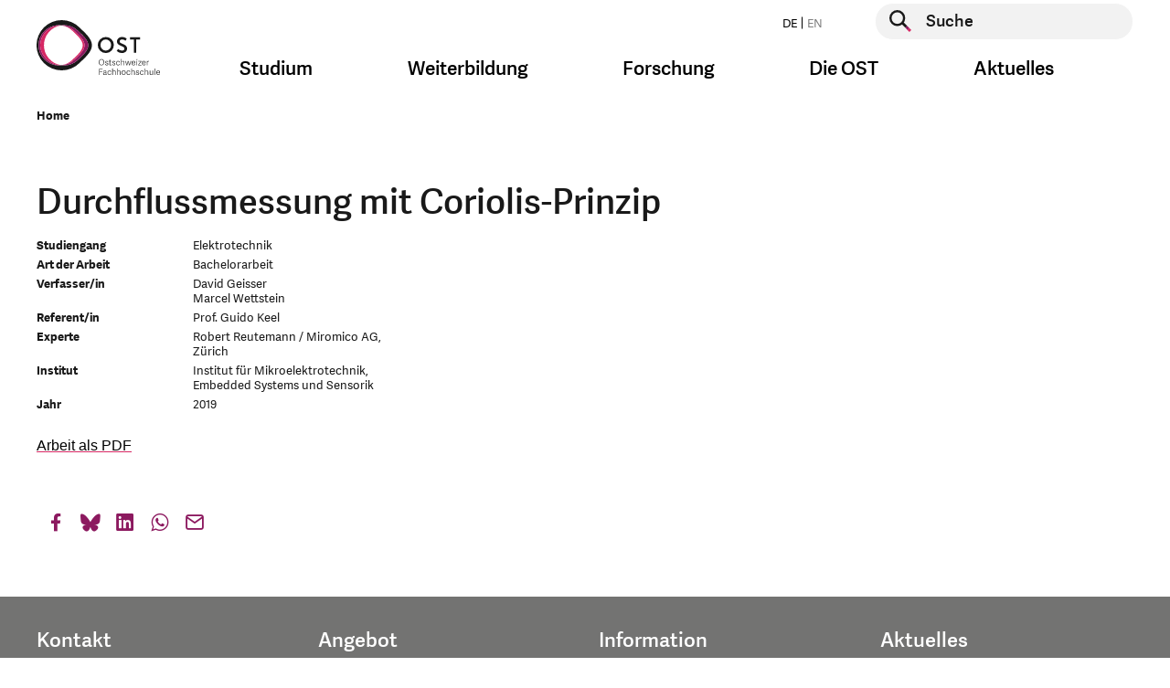

--- FILE ---
content_type: application/javascript; charset=utf-8
request_url: https://www.ost.ch/_assets/b9c24a23849b09a3881ae8e0c011c216/JavaScript/main-header-bundle.js?1768570011
body_size: 5659
content:
!function(e){var t={};function r(s){if(t[s])return t[s].exports;var n=t[s]={i:s,l:!1,exports:{}};return e[s].call(n.exports,n,n.exports,r),n.l=!0,n.exports}r.m=e,r.c=t,r.d=function(e,t,s){r.o(e,t)||Object.defineProperty(e,t,{enumerable:!0,get:s})},r.r=function(e){"undefined"!=typeof Symbol&&Symbol.toStringTag&&Object.defineProperty(e,Symbol.toStringTag,{value:"Module"}),Object.defineProperty(e,"__esModule",{value:!0})},r.t=function(e,t){if(1&t&&(e=r(e)),8&t)return e;if(4&t&&"object"==typeof e&&e&&e.__esModule)return e;var s=Object.create(null);if(r.r(s),Object.defineProperty(s,"default",{enumerable:!0,value:e}),2&t&&"string"!=typeof e)for(var n in e)r.d(s,n,function(t){return e[t]}.bind(null,n));return s},r.n=function(e){var t=e&&e.__esModule?function(){return e.default}:function(){return e};return r.d(t,"a",t),t},r.o=function(e,t){return Object.prototype.hasOwnProperty.call(e,t)},r.p="/packages/template/Resources/Public/",r(r.s="oRxA")}({"7sg0":function(e,t,r){var s;
/*! picturefill - v3.0.2 - 2016-02-12
 * https://scottjehl.github.io/picturefill/
 * Copyright (c) 2016 https://github.com/scottjehl/picturefill/blob/master/Authors.txt; Licensed MIT
 */
/*! Gecko-Picture - v1.0
 * https://github.com/scottjehl/picturefill/tree/3.0/src/plugins/gecko-picture
 * Firefox's early picture implementation (prior to FF41) is static and does
 * not react to viewport changes. This tiny module fixes this.
 */!function(e){var t,r,s,n,i,c,a,u=navigator.userAgent;e.HTMLPictureElement&&/ecko/.test(u)&&u.match(/rv\:(\d+)/)&&RegExp.$1<45&&addEventListener("resize",(r=document.createElement("source"),s=function(e){var t,s,n=e.parentNode;"PICTURE"===n.nodeName.toUpperCase()?(t=r.cloneNode(),n.insertBefore(t,n.firstElementChild),setTimeout((function(){n.removeChild(t)}))):(!e._pfLastSize||e.offsetWidth>e._pfLastSize)&&(e._pfLastSize=e.offsetWidth,s=e.sizes,e.sizes+=",100vw",setTimeout((function(){e.sizes=s})))},n=function(){var e,t=document.querySelectorAll("picture > img, img[srcset][sizes]");for(e=0;e<t.length;e++)s(t[e])},i=function(){clearTimeout(t),t=setTimeout(n,99)},c=e.matchMedia&&matchMedia("(orientation: landscape)"),a=function(){i(),c&&c.addListener&&c.addListener(i)},r.srcset="[data-uri]",/^[c|i]|d$/.test(document.readyState||"")?a():document.addEventListener("DOMContentLoaded",a),i))}(window),
/*! Picturefill - v3.0.2
 * http://scottjehl.github.io/picturefill
 * Copyright (c) 2015 https://github.com/scottjehl/picturefill/blob/master/Authors.txt;
 *  License: MIT
 */
function(n,i,c){"use strict";var a,u,o;i.createElement("picture");var l={},f=!1,d=function(){},p=i.createElement("img"),m=p.getAttribute,A=p.setAttribute,h=p.removeAttribute,g=i.documentElement,v={},w={algorithm:""},S=navigator.userAgent,y=/rident/.test(S)||/ecko/.test(S)&&S.match(/rv\:(\d+)/)&&RegExp.$1>35,x="currentSrc",b=/\s+\+?\d+(e\d+)?w/,E=/(\([^)]+\))?\s*(.+)/,z=n.picturefillCFG,T="font-size:100%!important;",R=!0,C={},M={},P=n.devicePixelRatio,L={px:1,in:96},D=i.createElement("a"),B=!1,k=/^[ \t\n\r\u000c]+/,I=/^[, \t\n\r\u000c]+/,U=/^[^ \t\n\r\u000c]+/,$=/[,]+$/,O=/^\d+$/,W=/^-?(?:[0-9]+|[0-9]*\.[0-9]+)(?:[eE][+-]?[0-9]+)?$/,Q=function(e,t,r,s){e.addEventListener?e.addEventListener(t,r,s||!1):e.attachEvent&&e.attachEvent("on"+t,r)},j=function(e){var t={};return function(r){return r in t||(t[r]=e(r)),t[r]}};function G(e){return" "===e||"\t"===e||"\n"===e||"\f"===e||"\r"===e}var H,_,F,N,q,V,K,J,X,Y,Z,ee,te,re,se,ne,ie=(H=/^([\d\.]+)(em|vw|px)$/,_=j((function(e){return"return "+function(){for(var e=arguments,t=0,r=e[0];++t in e;)r=r.replace(e[t],e[++t]);return r}((e||"").toLowerCase(),/\band\b/g,"&&",/,/g,"||",/min-([a-z-\s]+):/g,"e.$1>=",/max-([a-z-\s]+):/g,"e.$1<=",/calc([^)]+)/g,"($1)",/(\d+[\.]*[\d]*)([a-z]+)/g,"($1 * e.$2)",/^(?!(e.[a-z]|[0-9\.&=|><\+\-\*\(\)\/])).*/gi,"")+";"})),function(e,t){var r;if(!(e in C))if(C[e]=!1,t&&(r=e.match(H)))C[e]=r[1]*L[r[2]];else try{C[e]=new Function("e",_(e))(L)}catch(e){}return C[e]}),ce=function(e,t){return e.w?(e.cWidth=l.calcListLength(t||"100vw"),e.res=e.w/e.cWidth):e.res=e.d,e},ae=function(e){if(f){var t,r,s,n=e||{};if(n.elements&&1===n.elements.nodeType&&("IMG"===n.elements.nodeName.toUpperCase()?n.elements=[n.elements]:(n.context=n.elements,n.elements=null)),s=(t=n.elements||l.qsa(n.context||i,n.reevaluate||n.reselect?l.sel:l.selShort)).length){for(l.setupRun(n),B=!0,r=0;r<s;r++)l.fillImg(t[r],n);l.teardownRun(n)}}};function ue(e,t){return e.res-t.res}function oe(e,t){var r,s,n;if(e&&t)for(n=l.parseSet(t),e=l.makeUrl(e),r=0;r<n.length;r++)if(e===l.makeUrl(n[r].url)){s=n[r];break}return s}n.console&&console.warn,x in p||(x="src"),v["image/jpeg"]=!0,v["image/gif"]=!0,v["image/png"]=!0,v["image/svg+xml"]=i.implementation.hasFeature("http://www.w3.org/TR/SVG11/feature#Image","1.1"),l.ns=("pf"+(new Date).getTime()).substr(0,9),l.supSrcset="srcset"in p,l.supSizes="sizes"in p,l.supPicture=!!n.HTMLPictureElement,l.supSrcset&&l.supPicture&&!l.supSizes&&(F=i.createElement("img"),p.srcset="data:,a",F.src="data:,a",l.supSrcset=p.complete===F.complete,l.supPicture=l.supSrcset&&l.supPicture),l.supSrcset&&!l.supSizes?(N="[data-uri]",q=i.createElement("img"),V=function(){2===q.width&&(l.supSizes=!0),u=l.supSrcset&&!l.supSizes,f=!0,setTimeout(ae)},q.onload=V,q.onerror=V,q.setAttribute("sizes","9px"),q.srcset=N+" 1w,[data-uri] 9w",q.src=N):f=!0,l.selShort="picture>img,img[srcset]",l.sel=l.selShort,l.cfg=w,l.DPR=P||1,l.u=L,l.types=v,l.setSize=d,l.makeUrl=j((function(e){return D.href=e,D.href})),l.qsa=function(e,t){return"querySelector"in e?e.querySelectorAll(t):[]},l.matchesMedia=function(){return n.matchMedia&&(matchMedia("(min-width: 0.1em)")||{}).matches?l.matchesMedia=function(e){return!e||matchMedia(e).matches}:l.matchesMedia=l.mMQ,l.matchesMedia.apply(this,arguments)},l.mMQ=function(e){return!e||ie(e)},l.calcLength=function(e){var t=ie(e,!0)||!1;return t<0&&(t=!1),t},l.supportsType=function(e){return!e||v[e]},l.parseSize=j((function(e){var t=(e||"").match(E);return{media:t&&t[1],length:t&&t[2]}})),l.parseSet=function(e){return e.cands||(e.cands=function(e,t){function r(t){var r,s=t.exec(e.substring(o));if(s)return r=s[0],o+=r.length,r}var s,n,i,c,a,u=e.length,o=0,l=[];function f(){var e,r,i,c,a,u,o,f,d,p=!1,m={};for(c=0;c<n.length;c++)u=(a=n[c])[a.length-1],o=a.substring(0,a.length-1),f=parseInt(o,10),d=parseFloat(o),O.test(o)&&"w"===u?((e||r)&&(p=!0),0===f?p=!0:e=f):W.test(o)&&"x"===u?((e||r||i)&&(p=!0),d<0?p=!0:r=d):O.test(o)&&"h"===u?((i||r)&&(p=!0),0===f?p=!0:i=f):p=!0;p||(m.url=s,e&&(m.w=e),r&&(m.d=r),i&&(m.h=i),i||r||e||(m.d=1),1===m.d&&(t.has1x=!0),m.set=t,l.push(m))}function d(){for(r(k),i="",c="in descriptor";;){if(a=e.charAt(o),"in descriptor"===c)if(G(a))i&&(n.push(i),i="",c="after descriptor");else{if(","===a)return o+=1,i&&n.push(i),void f();if("("===a)i+=a,c="in parens";else{if(""===a)return i&&n.push(i),void f();i+=a}}else if("in parens"===c)if(")"===a)i+=a,c="in descriptor";else{if(""===a)return n.push(i),void f();i+=a}else if("after descriptor"===c)if(G(a));else{if(""===a)return void f();c="in descriptor",o-=1}o+=1}}for(;;){if(r(I),o>=u)return l;s=r(U),n=[],","===s.slice(-1)?(s=s.replace($,""),f()):d()}}(e.srcset,e)),e.cands},l.getEmValue=function(){var e;if(!a&&(e=i.body)){var t=i.createElement("div"),r=g.style.cssText,s=e.style.cssText;t.style.cssText="position:absolute;left:0;visibility:hidden;display:block;padding:0;border:none;font-size:1em;width:1em;overflow:hidden;clip:rect(0px, 0px, 0px, 0px)",g.style.cssText=T,e.style.cssText=T,e.appendChild(t),a=t.offsetWidth,e.removeChild(t),a=parseFloat(a,10),g.style.cssText=r,e.style.cssText=s}return a||16},l.calcListLength=function(e){if(!(e in M)||w.uT){var t=l.calcLength(function(e){var t,r,s,n,i,c,a,u=/^(?:[+-]?[0-9]+|[0-9]*\.[0-9]+)(?:[eE][+-]?[0-9]+)?(?:ch|cm|em|ex|in|mm|pc|pt|px|rem|vh|vmin|vmax|vw)$/i,o=/^calc\((?:[0-9a-z \.\+\-\*\/\(\)]+)\)$/i;for(s=(r=function(e){var t,r="",s=[],n=[],i=0,c=0,a=!1;function u(){r&&(s.push(r),r="")}function o(){s[0]&&(n.push(s),s=[])}for(;;){if(""===(t=e.charAt(c)))return u(),o(),n;if(a){if("*"===t&&"/"===e[c+1]){a=!1,c+=2,u();continue}c+=1}else{if(G(t)){if(e.charAt(c-1)&&G(e.charAt(c-1))||!r){c+=1;continue}if(0===i){u(),c+=1;continue}t=" "}else if("("===t)i+=1;else if(")"===t)i-=1;else{if(","===t){u(),o(),c+=1;continue}if("/"===t&&"*"===e.charAt(c+1)){a=!0,c+=2;continue}}r+=t,c+=1}}}(e)).length,t=0;t<s;t++)if(i=(n=r[t])[n.length-1],a=i,u.test(a)&&parseFloat(a)>=0||o.test(a)||"0"===a||"-0"===a||"+0"===a){if(c=i,n.pop(),0===n.length)return c;if(n=n.join(" "),l.matchesMedia(n))return c}return"100vw"}(e));M[e]=t||L.width}return M[e]},l.setRes=function(e){var t;if(e)for(var r=0,s=(t=l.parseSet(e)).length;r<s;r++)ce(t[r],e.sizes);return t},l.setRes.res=ce,l.applySetCandidate=function(e,t){if(e.length){var r,s,n,i,c,a,u,o,f,d,p,m,A,h,g,v,S=t[l.ns],b=l.DPR;if(a=S.curSrc||t[x],(u=S.curCan||function(e,t,r){var s;return!r&&t&&(r=(r=e[l.ns].sets)&&r[r.length-1]),(s=oe(t,r))&&(t=l.makeUrl(t),e[l.ns].curSrc=t,e[l.ns].curCan=s,s.res||ce(s,s.set.sizes)),s}(t,a,e[0].set))&&u.set===e[0].set&&((f=y&&!t.complete&&u.res-.1>b)||(u.cached=!0,u.res>=b&&(c=u))),!c)for(e.sort(ue),c=e[(i=e.length)-1],s=0;s<i;s++)if((r=e[s]).res>=b){c=e[n=s-1]&&(f||a!==l.makeUrl(r.url))&&(d=e[n].res,p=r.res,m=b,A=e[n].cached,h=void 0,g=void 0,v=void 0,"saveData"===w.algorithm?d>2.7?v=m+1:(g=(p-m)*(h=Math.pow(d-.6,1.5)),A&&(g+=.1*h),v=d+g):v=m>1?Math.sqrt(d*p):d,v>m)?e[n]:r;break}c&&(o=l.makeUrl(c.url),S.curSrc=o,S.curCan=c,o!==a&&l.setSrc(t,c),l.setSize(t))}},l.setSrc=function(e,t){var r;e.src=t.url,"image/svg+xml"===t.set.type&&(r=e.style.width,e.style.width=e.offsetWidth+1+"px",e.offsetWidth+1&&(e.style.width=r))},l.getSet=function(e){var t,r,s,n=!1,i=e[l.ns].sets;for(t=0;t<i.length&&!n;t++)if((r=i[t]).srcset&&l.matchesMedia(r.media)&&(s=l.supportsType(r.type))){"pending"===s&&(r=s),n=r;break}return n},l.parseSets=function(e,t,r){var s,n,i,c,a=t&&"PICTURE"===t.nodeName.toUpperCase(),o=e[l.ns];(void 0===o.src||r.src)&&(o.src=m.call(e,"src"),o.src?A.call(e,"data-pfsrc",o.src):h.call(e,"data-pfsrc")),(void 0===o.srcset||r.srcset||!l.supSrcset||e.srcset)&&(s=m.call(e,"srcset"),o.srcset=s,c=!0),o.sets=[],a&&(o.pic=!0,function(e,t){var r,s,n,i,c=e.getElementsByTagName("source");for(r=0,s=c.length;r<s;r++)(n=c[r])[l.ns]=!0,(i=n.getAttribute("srcset"))&&t.push({srcset:i,media:n.getAttribute("media"),type:n.getAttribute("type"),sizes:n.getAttribute("sizes")})}(t,o.sets)),o.srcset?(n={srcset:o.srcset,sizes:m.call(e,"sizes")},o.sets.push(n),(i=(u||o.src)&&b.test(o.srcset||""))||!o.src||oe(o.src,n)||n.has1x||(n.srcset+=", "+o.src,n.cands.push({url:o.src,d:1,set:n}))):o.src&&o.sets.push({srcset:o.src,sizes:null}),o.curCan=null,o.curSrc=void 0,o.supported=!(a||n&&!l.supSrcset||i&&!l.supSizes),c&&l.supSrcset&&!o.supported&&(s?(A.call(e,"data-pfsrcset",s),e.srcset=""):h.call(e,"data-pfsrcset")),o.supported&&!o.srcset&&(!o.src&&e.src||e.src!==l.makeUrl(o.src))&&(null===o.src?e.removeAttribute("src"):e.src=o.src),o.parsed=!0},l.fillImg=function(e,t){var r,s=t.reselect||t.reevaluate;e[l.ns]||(e[l.ns]={}),r=e[l.ns],(s||r.evaled!==o)&&(r.parsed&&!t.reevaluate||l.parseSets(e,e.parentNode,t),r.supported?r.evaled=o:function(e){var t,r=l.getSet(e),s=!1;"pending"!==r&&(s=o,r&&(t=l.setRes(r),l.applySetCandidate(t,e))),e[l.ns].evaled=s}(e))},l.setupRun=function(){B&&!R&&P===n.devicePixelRatio||(R=!1,P=n.devicePixelRatio,C={},M={},l.DPR=P||1,L.width=Math.max(n.innerWidth||0,g.clientWidth),L.height=Math.max(n.innerHeight||0,g.clientHeight),L.vw=L.width/100,L.vh=L.height/100,o=[L.height,L.width,P].join("-"),L.em=l.getEmValue(),L.rem=L.em)},l.supPicture?(ae=d,l.fillImg=d):(te=n.attachEvent?/d$|^c/:/d$|^c|^i/,re=function(){var e=i.readyState||"";se=setTimeout(re,"loading"===e?200:999),i.body&&(l.fillImgs(),(K=K||te.test(e))&&clearTimeout(se))},se=setTimeout(re,i.body?9:99),ne=g.clientHeight,Q(n,"resize",(J=function(){R=Math.max(n.innerWidth||0,g.clientWidth)!==L.width||g.clientHeight!==ne,ne=g.clientHeight,R&&l.fillImgs()},X=99,ee=function(){var e=new Date-Z;e<X?Y=setTimeout(ee,X-e):(Y=null,J())},function(){Z=new Date,Y||(Y=setTimeout(ee,X))})),Q(i,"readystatechange",re)),l.picturefill=ae,l.fillImgs=ae,l.teardownRun=d,ae._=l,n.picturefillCFG={pf:l,push:function(e){var t=e.shift();"function"==typeof l[t]?l[t].apply(l,e):(w[t]=e[0],B&&l.fillImgs({reselect:!0}))}};for(;z&&z.length;)n.picturefillCFG.push(z.shift());n.picturefill=ae,"object"==typeof e.exports?e.exports=ae:void 0===(s=function(){return ae}.call(t,r,t,e))||(e.exports=s),l.supPicture||(v["image/webp"]=function(e,t){var r=new n.Image;return r.onerror=function(){v[e]=!1,ae()},r.onload=function(){v[e]=1===r.width,ae()},r.src=t,"pending"}("image/webp","[data-uri]"))}(window,document)},oRxA:function(e,t,r){"use strict";r.r(t);r("7sg0")}});

--- FILE ---
content_type: image/svg+xml
request_url: https://www.ost.ch/_assets/b9c24a23849b09a3881ae8e0c011c216/Images/logo-mobile.svg
body_size: 1118
content:
<svg xmlns="http://www.w3.org/2000/svg" viewBox="0 0 99 48"><path d="M66.2,16.132a7.66,7.66,0,1,0,7.673,7.659c0-.035,0-.07,0-.105a7.532,7.532,0,0,0-7.509-7.555Zm0,13.035a5.229,5.229,0,0,1-5.071-5.382c0-.033,0-.066,0-.1a5.067,5.067,0,0,1,10.13-.3q0,.149,0,.3A5.228,5.228,0,0,1,66.3,29.163Z" style="fill:#191919"/><path d="M82.267,22.722c-1.521-.628-2.834-1.17-2.834-2.379a2.131,2.131,0,0,1,2.374-1.906,5.518,5.518,0,0,1,3.3,1.253l1.087-2.036a6.475,6.475,0,0,0-4.361-1.522c-2.816,0-4.938,1.832-4.938,4.253,0,2.547,2.228,3.507,4.193,4.353,1.558.671,2.9,1.249,2.9,2.483A2.031,2.031,0,0,1,81.7,29.146a6.016,6.016,0,0,1-3.735-1.534L76.6,29.5a7.322,7.322,0,0,0,5.056,1.955c2.857,0,4.853-1.766,4.853-4.3C86.512,24.475,84.258,23.544,82.267,22.722Z" style="fill:#191919"/><path d="M99,16.386h-9.62v2.073H93V31.2h2.353V18.459H99Z" style="fill:#191919"/><path d="M41.111,7.1a24.02,24.02,0,1,0-.15,33.941l.084-.083C45.4,36.616,52.988,30.617,52.988,24,52.988,17.417,45.424,11.444,41.111,7.1ZM39.905,37.619a19.189,19.189,0,0,1-13.59,5.629c-.6,0-1.184-.032-1.766-.087-.3-.027-.591-.062-.883-.1-.581.081-1.169.137-1.765.164-.293.014-.587.022-.884.022a19.2,19.2,0,0,1,0-38.4c.3,0,.589.01.881.023.6.027,1.186.087,1.767.164q.437-.061.882-.1c.583-.053,1.171-.087,1.767-.087a19.185,19.185,0,0,1,13.644,5.684c3.45,3.472,9.5,8.25,9.5,13.52C49.457,29.341,43.383,34.142,39.905,37.619Z" style="fill:#191919"/><path d="M39.955,10.532A19.179,19.179,0,0,0,26.313,4.848a14.071,14.071,0,0,0-2.649.186c4.625.423,9.666,2.381,12.762,5.5,3.45,3.473,9.5,8.25,9.5,13.521,0,5.293-6.074,10.093-9.555,13.57-3.547,3.541-8.11,5.022-12.708,5.443a16.3,16.3,0,0,0,2.648.186A19.189,19.189,0,0,0,39.9,37.621c3.481-3.478,9.555-8.278,9.555-13.57C49.457,18.782,43.405,14,39.955,10.532Z" style="fill:#8c195f"/><path d="M23.662,5.035a19.2,19.2,0,0,1,11,5.5c3.45,3.472,9.5,8.25,9.5,13.521,0,5.293-6.073,10.093-9.555,13.569a19.2,19.2,0,0,1-10.941,5.444h0c4.543-.4,9.235-1.933,12.708-5.444s9.555-8.277,9.555-13.569c0-5.267-6.051-10.045-9.5-13.521-3.1-3.116-8.137-5.074-12.762-5.5" style="fill:#d72864"/><path d="M3.553,24.048c0-10.293,8.286-18.729,20.109-19.016a18.47,18.47,0,0,0-2.647-.187,19.2,19.2,0,0,0,0,38.4,11.424,11.424,0,0,0,2.649-.187C13.505,43.339,3.553,34.339,3.553,24.048Z" style="fill:#8c195f"/><path d="M7.082,24.046A19.186,19.186,0,0,1,23.661,5.03h0c-11.82.284-20.109,8.723-20.109,19.016S13.49,43.339,23.663,43.063h0A19.235,19.235,0,0,1,7.082,24.046Z" style="fill:#d72864"/></svg>